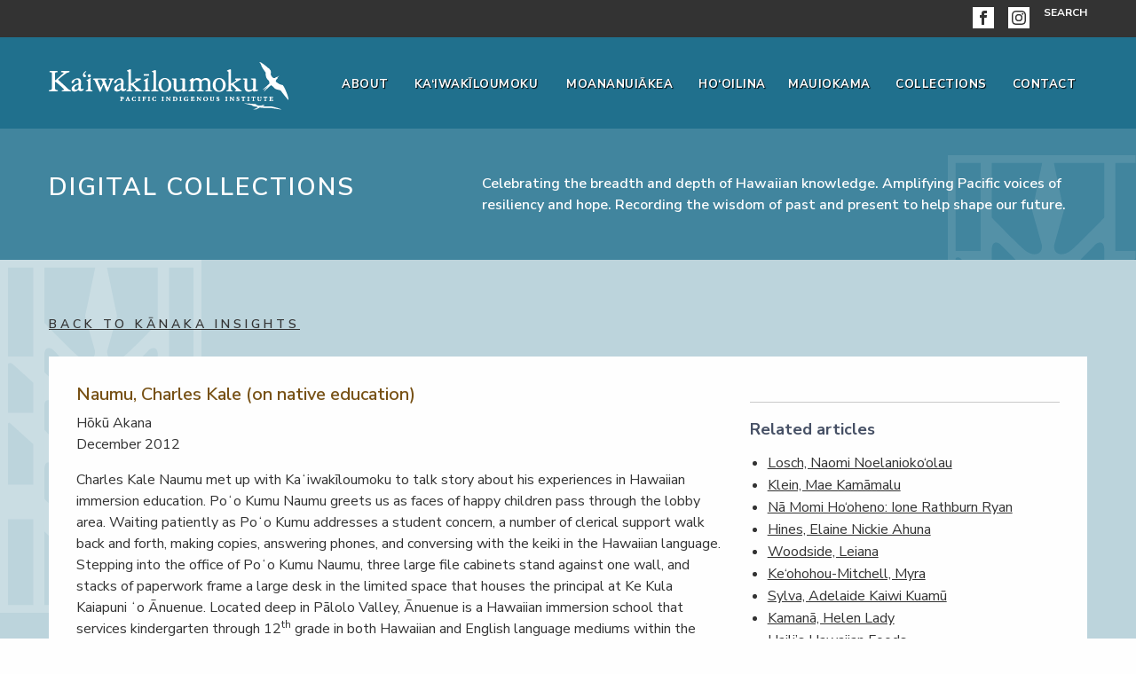

--- FILE ---
content_type: text/html; charset=UTF-8
request_url: https://kaiwakiloumoku.ksbe.edu/article/kanaka-insights-naumu-charles-kale-on-native-education
body_size: 9208
content:

		
	
	
	
		
	
	
	  <!doctype html>
<html class="no-js" lang="en">
  <head>
    <meta charset="utf-8">
    <meta http-equiv="x-ua-compatible" content="IE=Edge,chrome=1">
    <meta http-equiv="Cache-Control" content="max-age=86400"/>
    <meta name="viewport" content="width=device-width, initial-scale=1.0">
    <meta name="google-site-verification" content="sDU22V8QQnbXCxciZ687YWxL_MO0unTQPqZfbKAMecY" />
    <title>Naumu, Charles Kale (on native education) - Ka&#8216;iwakīloumoku - Hawaiian Cultural Center</title>
    <meta name="description" content="Charles Kale Naumu shares about his experiences in Hawaiian immersion education." />    
    
	<meta property="fb:app_id" content="214135560840" />
    <meta property="og:url" content="/article/kanaka-insights-naumu-charles-kale-on-native-education" />
    <meta property="og:type" content="article" />
    <meta property="og:title" content="Naumu, Charles Kale (on native education) - Kaʻiwakīloumoku - Hawaiian Cultural Center" />
    <meta property="og:description" content="Charles Kale Naumu shares about his experiences in Hawaiian immersion education." />
    <meta property="og:image" content="
		
	" />
    <meta property="og:image:height" content="600" />
    <meta property="og:image:width" content="600" />
    <meta property="fb:admins" content="100000567264152" />
    <meta name="twitter:url" content="/article/kanaka-insights-naumu-charles-kale-on-native-education">
    <meta name="twitter:card" content="summary">
    <meta name="twitter:site" content="@KSNews">
    <meta name="twitter:title" content="Naumu, Charles Kale (on native education) - Kaʻiwakīloumoku - Hawaiian Cultural Center" />
    <meta name="twitter:description" content="Charles Kale Naumu shares about his experiences in Hawaiian immersion education." /> 
    
    <link rel='dns-prefetch' href='//www.googletagmanager.com' />
	<link rel='dns-prefetch' href='//fonts.googleapis.com' />
        
    
    	<link rel="stylesheet" href="https://kaiwakiloumoku.ksbe.edu/assets/css/app.css" />
        <link rel="stylesheet" href="https://fonts.cdnfonts.com/css/slick" />
        
    <style type="text/css" nonce='1768555193'>        
        @media all and (-ms-high-contrast:none)
        {
        	.banner-title, .banner-description-ie11 {margin-top:50px;} /* IE11 */
            body { overflow-x: hidden }
        }
    </style>
    <link rel="stylesheet" href="https://fonts.googleapis.com/css?family=Nunito+Sans:300,400,400i,600,600i,700,700i,900,900i&display=swap&subset=latin-ext" />
    <link rel="stylesheet" href="https://stackpath.bootstrapcdn.com/font-awesome/4.7.0/css/font-awesome.min.css" />    
    <link rel="stylesheet" href="https://cdn.jsdelivr.net/gh/fancyapps/fancybox@3.5.7/dist/jquery.fancybox.min.css" />
    <link rel="shortcut icon" type="image/x-icon" href="/assets/img/theme/kaiwa-favicon.ico" />    
    <script src="https://code.jquery.com/jquery-3.6.0.min.js" integrity="sha256-/xUj+3OJU5yExlq6GSYGSHk7tPXikynS7ogEvDej/m4=" crossorigin="anonymous"></script>
    <script src="https://cdnjs.cloudflare.com/ajax/libs/masonry/4.2.2/masonry.pkgd.min.js"></script>
    
	  
    <!-- Google Tag Manager -->
<script>(function(w,d,s,l,i){w[l]=w[l]||[];w[l].push({'gtm.start':
new Date().getTime(),event:'gtm.js'});var f=d.getElementsByTagName(s)[0],
j=d.createElement(s),dl=l!='dataLayer'?'&l='+l:'';j.async=true;j.src=
'https://www.googletagmanager.com/gtm.js?id='+i+dl;f.parentNode.insertBefore(j,f);
})(window,document,'script','dataLayer','GTM-KS29DX5');</script>
<!-- End Google Tag Manager -->
    
  </head>
  <body class="manaleo-tv collections subpage">
  	
    <!-- Google Tag Manager GA4 (noscript) -->
    <noscript><iframe src="https://www.googletagmanager.com/ns.html?id=GTM-KS29DX5"
    height="0" width="0" style="display:none;visibility:hidden"></iframe></noscript>
    <!-- End Google Tag Manager (noscript) -->
    
    <div role="complementary" aria-label="Skip to main content">
      <a class="element-invisible element-focusable" href="#main-content" id="skiptomain">Skip to main content</a>
    </div>
    <header>
      <div class="top-header-wrapper show-for-large">
        <div class="grid-container">
          <nav class="secondary-nav" aria-label="Secondary Navigation">
            <ul role="menubar" class="menu parent-menu">
              <li role="menuitem" class="">
	            <a href="https://www.facebook.com/KaiwakiloumokuCenter"><svg xmlns="http://www.w3.org/2000/svg" viewBox="0 0 24 24" width="24" height="24"><defs><style>.cls-1{fill:#fff;}</style></defs><path class="cls-1" d="M0,0V24H24V0ZM16,7H14.08c-.62,0-1.08.25-1.08.89V9h3l-.24,3H13v8H10V12H8V9h2V7.08C10,5.06,11.06,4,13.46,4H16Z"/></svg></a>
              </li>  
              <li role="menuitem" class="">
                <a href="https://www.instagram.com/kaiwakiloumokucenter/"><svg xmlns="http://www.w3.org/2000/svg" viewBox="0 0 24 24" width="24" height="24"><defs><style>.cls-1{fill:#fff;}</style></defs><circle class="cls-1" cx="12" cy="12" r="2.67"/><path class="cls-1" d="M15.23,5.49c-.84,0-1.09,0-3.23,0s-2.39,0-3.23,0c-2.17.1-3.18,1.13-3.28,3.28,0,.84,0,1.09,0,3.23s0,2.39,0,3.23c.1,2.15,1.1,3.18,3.28,3.28.84,0,1.09,0,3.23,0s2.39,0,3.23,0c2.17-.1,3.18-1.13,3.28-3.28,0-.84,0-1.09,0-3.23s0-2.39,0-3.23C18.41,6.62,17.4,5.59,15.23,5.49ZM12,16.11A4.11,4.11,0,1,1,16.11,12,4.11,4.11,0,0,1,12,16.11Zm4.27-7.42a1,1,0,1,1,1-1A1,1,0,0,1,16.27,8.69Z"/><path class="cls-1" d="M0,0V24H24V0ZM20,15.3c-.13,2.91-1.75,4.52-4.65,4.65-.85,0-1.13.05-3.3.05S9.56,20,8.7,20c-2.91-.13-4.52-1.75-4.65-4.65,0-.85,0-1.13,0-3.3s0-2.45,0-3.3C4.18,5.79,5.8,4.18,8.7,4.05,9.56,4,9.83,4,12,4s2.45,0,3.3,0C18.21,4.18,19.82,5.8,20,8.7c0,.85.05,1.13.05,3.3S20,14.45,20,15.3Z"/></svg></a>
              </li>              
              <li role="menuitem" class="">
                <a href="/search">Search</a>
              </li>
            </ul>
          </nav>  
          </div>
      </div>
      <div class="main-header-wrapper" >
        <div class="grid-container">
          <div class="grid-x grid-padding-x large-padding-x align-middle">
            <div class="cell small-6 medium-4 large-3 branding">
              <h1 id="logo">
                <a href="/" title="go to homepage"><img class="logo" src="https://kaiwakiloumoku.ksbe.edu/assets/img/theme/kaiwakiloumoku-logo-white.svg" alt="Ka‘iwakīloumoku — Pacific Indigenous Institute"></a>
              </h1>
            </div>
            <div class="cell small-6 medium-8 large-9 navigation">
            <!-- Open Button -->
            <div class="title-bar mobile-toggle" data-responsive-toggle="main-nav" data-hide-for="large">
              <button class="button toggle-button" type="button" data-toggle="offCanvas" aria-expanded="false" aria-controls="offCanvasLeft">
                <span class="fas fa-bars"></span>
                <span>Menu</span>
              </button>
            </div>
      
            <div class="off-canvas position-left" id="offCanvas" data-off-canvas>
              <!-- Close Button -->
              <button class="close-button" aria-label="Close menu" type="button" data-close>
                <span aria-hidden="true">&times;</span>
              </button>
              <!-- Menu -->
              <nav class="mobile-nav" aria-label="Mobile Navigation">
                <ul role="menubar" class="vertical menu" data-accordion-menu>
                  <li role="menuitem" aria-selected="false" class="active"><a href="/">Home</a></li>
                  <li role="menuitem" aria-selected="false" class=""><a href="/about-us">About</a></li>
                  <li role="menuitem" aria-selected="false" class="kaiwakiloumoku">
                    <a href="/kaiwakiloumoku"><span class="sub-chev">Ka&#8216;iwakīloumoku</span><span class="fas fa-chevron-down"></span></a>
                    <ul role="menubar" class="vertical menu nested">
                        <li role="menuitem" aria-selected="false" class=""><a href="/about-the-center" title="About the Center">About the Center</a></li>
                        <li role="menuitem" aria-selected="false" class=""><a href="/location-and-contact" title="Location and Contact">Location and Contact</a></li>
                        <li role="menuitem" aria-selected="false" class=""><a href="/how-to-reserve" title="How to Reserve">How to Reserve</a></li>
                        <li role="menuitem" aria-selected="false" class=""><a href="/bernice-pauahi-bishop-heritage-center" title="Bernice Pauahi Bishop Heritage Center">Bernice Pauahi Bishop Heritage Center</a></li>   
                        <li role="menuitem" aria-selected="false" class=""><a href="/history-of-kaiwakiloumoku" title="History of Kaiwakiloumoku">History of Ka&#8216;iwakīloumoku</a></li>
                    </ul>
                  </li>
                  <li role="menuitem" aria-selected="false" class=" moananuiakea">
                    <a href="/moananuiakea"><span class="sub-chev">Moananuiākea</span><!--span class="fas fa-chevron-down"></span--></a>
                    <ul role="menubar" class="vertical menu nested">
                      <li role="menuitem" aria-selected="false" class=""><a href="/education-vision" title="Education Vision">Education Vision</a></li>
                      <li role="menuitem" aria-selected="false" class=""><a href="/french-polynesia" title="French Polynesia">French Polynesia</a></li>
                      <li role="menuitem" aria-selected="false" class=""><a href="/aotearoa" title="Aotearoa">Aotearoa</a></li>
                      <li role="menuitem" aria-selected="false" class=""><a href="/alaska" title="Alaska">Alaska</a></li>
                      <li role="menuitem" aria-selected="false" class=""><a href="/taiwan" title="Indigenous Taiwan">Indigenous Taiwan</a></li>                      
                      <li role="menuitem" aria-selected="false" class=""><a href="/micronesia" title="Micronesia">Micronesia</a></li>
                      <li role="menuitem" aria-selected="false" class=""><a href="/rapa-nui" title="Rapa Nui">Rapa Nui</a></li>
                      <li role="menuitem" aria-selected="false" class=""><a href="/conversations" title="Pacific Conversations">Pacific Conversations</a></li>  
                      
                      <li role="menuitem" aria-selected="false" class=""><a href="/heritage-puolo" title="Heritage P&#275;&#8216;olo">Heritage Pūʻolo</a></li>
                      <li role="menuitem" aria-selected="false" class=""><a href="/interactive-map" title="Interactive Map">Interactive Map</a></li>  
                      <li role="menuitem" aria-selected="false" class=""><a href="/pacific-maps" title="All Pacific Maps">All Pacific Maps</a></li>  
                    </ul>
                  </li>
                  <li role="menuitem" aria-selected="false" class=" hooilina">
                    <a href="/hooilina"><span class="sub-chev">Ho&#8216;oilina</span><!--span class="fas fa-chevron-down"></span--></a>
                    <!--ul role="menubar" class="vertical menu nested">
                      <li role="menuitem" aria-selected="false" class=""><a href="/cultural-principles-of-native-hawaiian-identity">Cultural Principles of Native Hawaiian Identity</a></li>
                      <li role="menuitem" aria-selected="false" class=""><a href="/kuuhanauna-strategy">Kūhanauna Strategy</a></li>
                    </ul-->
                  </li>
                  <li role="menuitem" aria-selected="false" class=" collections">
                    <a href="/maui-o-kama"><span class="sub-chev">Mauiokama</span><span class="fas fa-chevron-down"></span></a>
                  </li>  
                  <li role="menuitem" aria-selected="false" class=" collections">
                    <a href="/digital-collections"><span class="sub-chev">Digital Collections</span><span class="fas fa-chevron-down"></span></a>
                    <ul class="vertical menu nested">
                      <li role="menuitem" aria-selected="false" class=""><a role="menuitem" href="/manaleo">Mānaleo</a></li>
                      <li role="menuitem" aria-selected="false" class=""><a role="menuitem" href="/kanaka-insights">Kānaka Insights</a></li>
                      <li role="menuitem" aria-selected="false" class=""><a role="menuitem" href="/historical-snapshots">Historical Snapshots</a></li>
                      <li role="menuitem" aria-selected="false" class=""><a role="menuitem" href="/essays">Essays</a></li>
                      <li role="menuitem" aria-selected="false" class=""><a role="menuitem" href="/mele">Mele</a></li>
                      <li role="menuitem" aria-selected="false" class=""><a role="menuitem" href="/recipes">Recipes</a></li>
                      <li role="menuitem" aria-selected="false" class=""><a role="menuitem" href="/videos">Videos</a></li>
                      <li role="menuitem" aria-selected="false" class=""><a role="menuitem" href="/moolelo">Mo&#8216;olelo</a></li>
                      <li role="menuitem" aria-selected="false" class=""><a role="menuitem" href="/pacific-conversations">Pacific Conversations</a></li>
                      <li role="menuitem" aria-selected="false" class=""><a role="menuitem" href="/song-contest">Song Contest</a></li>
                      <li role="menuitem" aria-selected="false" class=""><a role="menuitem" href="/heritage-center">Heritage Center</a></li>
                      <li role="menuitem" aria-selected="false" class=""><a role="menuitem" href="/maui-o-kama-collections">Maui o Kama</a></li>
                    </ul>
                  </li>
                  <!--<li aria-selected="false" class="">
                    <a href="#">FAQ</a>
                  </li>-->
                  <li role="menuitem" aria-selected="false" class=" collections">
                    <a href="/contact"><span class="sub-chev">Contact</span><span class="fas fa-chevron-down"></span></a>
                    <ul class="vertical menu nested">
                      <li role="menuitem" aria-selected="false" class="">
                      	<a role="menuitem" href="https://www.facebook.com/KaiwakiloumokuCenter"><svg xmlns="http://www.w3.org/2000/svg" viewBox="0 0 24 24" width="24" height="24"><defs><style>.cls-1{fill:#fff;}</style></defs><path class="cls-1" d="M0,0V24H24V0ZM16,7H14.08c-.62,0-1.08.25-1.08.89V9h3l-.24,3H13v8H10V12H8V9h2V7.08C10,5.06,11.06,4,13.46,4H16Z"/></svg>&nbsp;&nbsp;Facebook</a>
              	      </li>
                  	  <li role="menuitem" aria-selected="false" class="">
                		<a href="https://www.instagram.com/kaiwakiloumokucenter/"><svg xmlns="http://www.w3.org/2000/svg" viewBox="0 0 24 24" width="24" height="24"><defs><style>.cls-1{fill:#fff;}</style></defs><circle class="cls-1" cx="12" cy="12" r="2.67"/><path class="cls-1" d="M15.23,5.49c-.84,0-1.09,0-3.23,0s-2.39,0-3.23,0c-2.17.1-3.18,1.13-3.28,3.28,0,.84,0,1.09,0,3.23s0,2.39,0,3.23c.1,2.15,1.1,3.18,3.28,3.28.84,0,1.09,0,3.23,0s2.39,0,3.23,0c2.17-.1,3.18-1.13,3.28-3.28,0-.84,0-1.09,0-3.23s0-2.39,0-3.23C18.41,6.62,17.4,5.59,15.23,5.49ZM12,16.11A4.11,4.11,0,1,1,16.11,12,4.11,4.11,0,0,1,12,16.11Zm4.27-7.42a1,1,0,1,1,1-1A1,1,0,0,1,16.27,8.69Z"/><path class="cls-1" d="M0,0V24H24V0ZM20,15.3c-.13,2.91-1.75,4.52-4.65,4.65-.85,0-1.13.05-3.3.05S9.56,20,8.7,20c-2.91-.13-4.52-1.75-4.65-4.65,0-.85,0-1.13,0-3.3s0-2.45,0-3.3C4.18,5.79,5.8,4.18,8.7,4.05,9.56,4,9.83,4,12,4s2.45,0,3.3,0C18.21,4.18,19.82,5.8,20,8.7c0,.85.05,1.13.05,3.3S20,14.45,20,15.3Z"/></svg>&nbsp;&nbsp;Instagram</a>
              	  	  </li>  
                  	  <li role="menuitem" aria-selected="false" class="">
                    	<a href="/search">Search</a>
                  	  </li>
                    </ul> 
                  </li>  
                </ul>        
              </nav>
            </div>
            <nav class="main-nav show-for-large" aria-label="Main Navigation">
              <ul role="menubar" class="vertical large-horizontal menu parent-menu" data-responsive-menu="accordion large-dropdown">
                <li role="menuitem" class="">
                  <a href="/about-us">About</a>
                </li>
                <li role="menuitem" class="">
                  <a href="/kaiwakiloumoku">Ka&#8216;iwakīloumoku</a>
                  <ul role="menubar" class="vertical menu sub-menu">
                    <li role="menuitem" class=""><a href="/about-the-center">About the Center</a></li>
                    <li role="menuitem" class=""><a href="/location-and-contact" title="Location and Contact">Location and Contact</a></li>
                    <li role="menuitem" class=""><a href="/how-to-reserve">How to Reserve</a></li>
                    <li role="menuitem" class=""><a href="/bernice-pauahi-bishop-heritage-center">Bernice Pauahi Bishop Heritage Center</a></li> 
                    <li role="menuitem" class=""><a href="/history-of-kaiwakiloumoku">History of Ka&#8216;iwakīloumoku</a></li>
                  </ul>
                </li>
                <li role="menuitem" class="">
                  <a href="/moananuiakea">Moananuiākea</a>
                  <ul role="menubar" class="vertical menu sub-menu">
                    <li role="menuitem" class=""><a href="/education-vision">Education Vision</a></li>
                    <li role="menuitem" class=""><a href="/french-polynesia">French Polynesia</a></li>
                    <li role="menuitem" class=""><a href="/aotearoa">Aotearoa</a></li>
                    <li role="menuitem" class=""><a href="/alaska">Alaska</a></li>
                    <li role="menuitem" class=""><a href="/taiwan">Indigenous Taiwan</a></li>
                    <li role="menuitem" class=""><a href="/micronesia">Micronesia</a></li>
                    <li role="menuitem" class=""><a href="/rapa-nui">Rapa Nui</a></li>
                    <li role="menuitem" class=""><a href="/conversations">Pacific Conversations</a></li>  
                    
                    <li role="menuitem" class=""><a href="/heritage-puolo">Heritage Pūʻolo</a>
                    <li role="menuitem" class=""><a href="/interactive-map">Interactive Maps</a></li> 
                    <li role="menuitem" class=""><a href="/pacific-maps">All Pacific Maps</a></li> 
                  </ul>
                </li>
                <li role="menuitem" class="">
                  <a href="/hooilina">Ho&#8216;oilina</a>
                  <!--ul role="menubar" class="vertical menu sub-menu">
                    <li role="menuitem" class=""><a href="/cultural-principles-of-native-hawaiian-identity">Cultural Principles of Native Hawaiian Identity</a></li>
                    <li role="menuitem" class=""><a href="/kuuhanauna-strategy">Kūhanauna Strategy</a></li>
                  </ul-->
                </li>
                <li role="menuitem" class="">
                  <a href="/maui-o-kama">Mauiokama</a>
                </li>
                <li role="menuitem" class="">
                  <a href="/digital-collections">Collections</a>
                  <ul role="menubar" class="vertical menu sub-menu">
                      <li role="menuitem" class=""><a href="/manaleo">Mānaleo</a></li>
                      <li role="menuitem" class=""><a href="/kanaka-insights">Kānaka Insights</a></li>
                      <li role="menuitem" class=""><a href="/historical-snapshots">Historical Snapshots</a></li>
                      <li role="menuitem" class=""><a href="/essays">Essays</a></li>
                      <li role="menuitem" class=""><a href="/mele">Mele</a></li>
                      <li role="menuitem" class=""><a href="/recipes">Recipes</a></li>
                      <li role="menuitem" class=""><a href="/videos">Videos</a></li>
                      <li role="menuitem" class=""><a href="/moolelo">Mo&#8216;olelo</a></li>
                      <li role="menuitem" class=""><a href="/pacific-conversations">Pacific Conversations</a></li>
                      <li role="menuitem" class=""><a href="/song-contest">Song Contest</a></li>
                      <li role="menuitem" class=""><a href="/heritage-center">Heritage Center</a></li>
                      <li role="menuitem" class=""><a href="/maui-o-kama-collections">Maui o Kama</a></li>
                  </ul>
                </li>
                <li role="menuitem" class="">
                  <a href="/contact">Contact</a>
                </li>
                
              </ul>      
              </nav>
          </div>
        </div>
      </div>    
      </header> 
    <div class="off-canvas-content" data-off-canvas-content="">   
    <main id="main-content">	  
	  <!-- end header -->	 	 
	  <div class="section-banner-wrapper">
	  <div class="section-banner-inner">
	  <div class="image-wrapper hide-for-small"></div>
	  <div class="grid-container" style="margin-top: 15px">
	  <div class="grid-x">	  	  
	  	<div class="cell small-10 medium-6 large-5">
        	<div class="banner-title">Digital Collections</div>
        </div>
		<div class="cell small-10 medium-6 large-7">
			<p class="banner-description banner-description-ie11">Celebrating the breadth and depth of Hawaiian knowledge. Amplifying Pacific voices of resiliency and hope. Recording the wisdom of past and present to help shape our future.</p>
		</div>
	  </div>
	  </div>
	  </div>
	  </div>
	  </div>
	  <div class="section-collections content-wrapper">
	  <div class="subpage-container-wrapper">
	  <div class="grid-container back-button-wrapper">
	  <div class="grid-x">
	  <div class="cell">
	  
		  <a class="back-button" href="/kanaka-insights">Back to K&#257;naka Insights </a>
	  	  
	  </div>	  
	  </div>
	  </div>
	  <div class="grid-container">
	  <div class="subpage-container-box">
	  <div class="grid-x grid-padding-x grid-padding-y row-gradient" style="min-height: 800px">
	  <div class="cell large-8">
	  <h1 class="page-title">Naumu, Charles Kale (on native education)</h1>
	  
		  <p>Hōkū Akana	  
		  
			<br /><span>December 2012</span>
		  
		  </p>
	  	  
	  
	  <p>
	  	<p>Charles Kale Naumu met up with Kaʻiwakīloumoku to talk story about his experiences in Hawaiian immersion education. Poʻo Kumu Naumu greets us as faces of happy children pass through the lobby area. Waiting patiently as Poʻo Kumu addresses a student concern, a number of clerical support walk back and forth, making copies, answering phones, and conversing with the keiki in the Hawaiian language. Stepping into the office of Poʻo Kumu Naumu, three large file cabinets stand against one wall, and stacks of paperwork frame a large desk in the limited space that houses the principal at Ke Kula Kaiapuni ʻo Ānuenue. Located deep in Pālolo Valley, Ānuenue is a Hawaiian immersion school that services kindergarten through 12<sup>th</sup> grade in both Hawaiian and English language mediums within the Hawaiʻi Department of Education.    </p>
<p><strong>HA</strong>: E ke poʻo kumu, can you tell us a little bit about yourself?  </p>
<p><strong>CKN</strong>: I grew up here in Honolulu and attended public school for elementary, attending Kamehameha for intermediate and high school, finally graduating as a part of the class of 1964. My influences in elementary, Mrs. Kāne and Mrs. Akana at Maʻemaʻe School, encouraged me to apply for and attend Kamehameha. In my younger days, my experience with Hawaiian knowledge was limited. Growing up in Honolulu is very different from growing up in homestead or outer island. As I attended these schools, even while attending Kamehameha Schools, Hawaiian cultural education was not considered important. The closest thing I had to cultural experiences came when I was put on the plane to visit my grandma in Hanapēpē. There, they raised goats, fished, and hunted to live. My uncles and cousins of my Naumu ʻohana from the west side of Kauaʻi went out fishing and hunting to live off the land. Depending on my age, when I was younger, my involvement was just to play, but as I got older, I was expected to contribute. When my cousins said, “Look at the goat or look at the shark.” I couldn’t see the goat, and I couldn’t see the fish. Looking back, I realize that I was completely urbanized and couldn’t see the goat sitting there on the rock in plain sight. I hadn’t been raised with these skills to live off the land, and there is definite value in that kind of education.  </p>
<p><strong>HA</strong>: Were there any pivotal moments in your life that you feel influence your life today?  </p>
<p><strong>CKN</strong>: There was a defining moment for me. I had gone to college on the continental United States. I had been in the service. I had gone on my church mission. I was about 24 or 25 before I returned to Hawaiʻi to teach. The first teaching assignment I had was at Waipahu High School to teach. A Hawaiian studies teacher there, another Mrs. Akana, had an impact on me. In earlier days, Waipahu High School serviced the entire Leeward Coast; the kids came into Waipahu High School from ʻEwa Beach to Mākaha. She retired as I was coming in, and the principal at that time said, “You Kamehameha School grad, you go teach her line.” Mrs. Akana had taught all the lauhala weaving, cultural arts, and I was clueless. At the same time, the early 1970s was when the “con-con” (Constitutional Convention) came into effect and Hawaiian language was made the second official language. So, in an effort to learn, I attended classes in night school, then I went to Kamehameha classes, and I still felt clueless. I had such a hard time. But it wasn’t until I took the graded class at Mānoa that the Hawaiian language started to click. At that time there was only a few people who were teaching Hawaiian language. My kumu were Puakea Nogelmeier and Lokomaikaʻi Snakenberg. I had so much to learn, so many students to teach, such high expectations with nothing to draw on. These experiences made me realize how important cultural education is. I felt that I didn’t know enough to teach it, but at the time, if there weren’t people to teach it, who would? Since these experiences impacted me so tremendously, and with the beginning of Hawaiian immersion in the 80s, it opened up a whole new realm of education for Hawaiian children, something that I wanted to be a part of.  </p>
<p><strong>HA</strong>: Poʻo Kumu, are there any other significant moments that have influenced your work as an educator?  </p>
<p><strong>CKN</strong>: I came from teaching at Waipahu and then administration in Waimānalo, servicing children from both Hawaiian communities of the east and west coasts of Oʻahu. Coming from teaching in those areas, I have seen that there is such a need for improving education amongst Hawaiian children. About five years ago the State of Hawaiʻi identified Hawaiians as the racial group that needed help in education in the Department of Education Strategic Plan. As we try to work through that, we see that a sizable portion of the Hawaiian population is still having problems. All efforts at Hawaiian education, at all levels, should be considered a valuable help to address these problems.  </p>
<p><strong>HA</strong>: Have you noticed any changes in Hawaiian education over the years?  </p>
<p><strong>CKN</strong>: Today there is more acceptance for Hawaiian thinking. Even more exciting, there is a demand for our Hawaiian knowledge in education and it will affect the way Hawaiians interact with the world. From then until now, people are still learning that there is so much value in all things Hawaiian. Not all knowledge can be learned from one person or one place. Although many kūpuna have passed on with their own unique knowledge, so much of that knowledge can still be found in our communities, in our schools, and from our own families, and our people. The efforts that we make here at Ānuenue are towards restoring the pride in being Hawaiian, and restoring Hawaiian thinking and activities through the language. This Hawaiian thinking and lifestyle distinguishes what we do from just being another tourist attraction in the world. You can go anywhere, to any island, in Australia and the Caribbean to get the white sand and beaches. One essential thing that makes Hawaiian teaching different is the aloha. The pride of being Hawaiian and lifestyle that goes with it has improved through the efforts of living through the language and all the efforts happening at all levels of Hawaiian education.  </p>
<p><strong>HA</strong>: With education evolving, what do you foresee will be the direction of our Hawaiian learners in the future?  </p>
<p><strong>CKN</strong>:  Here at Ānuenue, our vision statement is <em>‘O ka ‘ike Hawai‘i ke kahua i kīpapa ‘ia ai ke ala e pono ai nā Hawai‘i.</em> “Hawaiian knowledge is the foundation on which the path to Hawaiian well-being is paved.”  </p>
<p>I believe that the Hawaiian student needs to look at the large picture. The catch word right now is globalization. Where does our Hawaiian language, our Hawaiian education, our Hawaiian thinking fit in? Supporters see that the language and culture is not only for Hawaiʻi, not only for within the United States, but for the world in general. We are constantly tasked to take this awareness out and spread it around through education and venues like the internet where both Hawaiians and non-Hawaiians can access the knowledge and use it to grow. Without active participants, funding, political support, and community awareness, it becomes a struggle. Hawaiian language immersion education started in 1986 where it started to grow. When I first came here, the number of students in immersion was 1,800, but as we try to fight to get HSTA testing in the medium of Hawaiian language, the number that I am hearing is 2,100. This is only 300 more students in the last 13 years. If we were fully supported in all aspects, we would see more growth. Challenges that we face are many, but many of our own Hawaiian people think that the language, culture, and thinking is “cute” but not useful. For example, the language in Waikīkī is something other than the Hawaiian language. Still to this day, Hawaiian children are encouraged to learn Japanese, Chinese, and Spanish because of global business trends as if there is no value in Hawaiian language.   </p>
<p>With all the things that are happening and developing now, the question for many families becomes, how do you justify devoting time to learning Hawaiian knowledge, language, culture, and thinking? These are the challenges that our families and potential students face today. For Hawaiian educators, a large part of our task is to teach not only the language or culture, but the thinking and understanding that there is relevance for the language and culture in American society. We are teaching not only students, we are educating parents, politicians, and the larger community why being Hawaiian is valuable. It has been a constant struggle, but we can see our graduates, supporters and families making strides to spread the awareness that there is value in our native language and culture. They are making a difference in the global community. For this reason, we continue to push on!  </p>	
	  </p>
	  <p>
    
	</p>
	  
	  </div>
	  <div class="cell medium-4">
	  	
		
		
					
		
				
    
    <hr />
    <h4>Related articles</h4>	
    <ul>
    
    
	<li><a href="https://kaiwakiloumoku.ksbe.edu/article/kanaka-insights-losch-naomi-noelaniokoolau">Losch, Naomi Noelanioko&lsquo;olau</a></li>
    
    
    	
    
    
	<li><a href="https://kaiwakiloumoku.ksbe.edu/article/kanaka-insights-klein-mae-kamamalu">Klein, Mae Kamāmalu</a></li>
    
    
    	
    
    
	<li><a href="https://kaiwakiloumoku.ksbe.edu/article/kanaka-insights-rathburn-ryan-ione">Nā Momi Ho&lsquo;oheno: Ione Rathburn Ryan</a></li>
    
    
    	
    
    
	<li><a href="https://kaiwakiloumoku.ksbe.edu/article/kanaka-insights-hines-elaine-nickie-ahuna">Hines, Elaine Nickie Ahuna</a></li>
    
    
    	
    
    
	<li><a href="https://kaiwakiloumoku.ksbe.edu/article/kanaka-insights-woodside-leiana">Woodside, Leiana</a></li>
    
    
    	
    
    
	<li><a href="https://kaiwakiloumoku.ksbe.edu/article/kanaka-insights-keohohou-mitchell-myra-luika-maile">Ke&lsquo;ohohou-Mitchell, Myra</a></li>
    
    
    	
    
    
	<li><a href="https://kaiwakiloumoku.ksbe.edu/article/kanaka-insights-sylva-adelaide-kaiwi-kuamu">Sylva, Adelaide Kaiwi Kuamū</a></li>
    
    
    	
    
    
	<li><a href="https://kaiwakiloumoku.ksbe.edu/article/kanaka-insights-kamana-helen-lady">Kamanā, Helen Lady</a></li>
    
    
    	
    
    
	<li><a href="https://kaiwakiloumoku.ksbe.edu/article/kanaka-insights-hailis-hawaiian-foods">Haili’s Hawaiian Foods</a></li>
    
    
    	
    
    
	<li><a href="https://kaiwakiloumoku.ksbe.edu/article/kanaka-insights-craver-malia">Craver, Malia</a></li>
    
    
    </ul>
    
    

				
	  </div>
	  </div>
	  </div>
	  </div>
	  </div>

	  <!-- end body content -->	  
	  </main>
<footer>
        <div class="footer-nav-wrapper">
        	<div class="grid-container">
        		<div class="grid-x grid-padding-x logo-wrapper">
        			<div class="cell medium-3 large-3">
        				<a class="logo" href="/"><img src="https://kaiwakiloumoku.ksbe.edu/assets/img/theme/kaiwakiloumoku-logo-white.svg" alt="Return to Kaʻiwakīloumoku Homepage"></a>
        			</div>
        			<div class="cell medium-9 large-9 vertical-center-large footer-nav">
        				<ul class="menu">        					
							<li><a href="https://www.ksbe.edu/terms_and_conditions">Statements of Privacy, Copyright and Disclaimer </a></li>
							<li><a href="mailto:webmaster@ksbe.edu?subject=www.ksbe.edu%20visitor%20feedback">Suggestions?</a></li>      					
                </ul>
                <div class="copyright">© 1996-2026 Kamehameha Schools; All rights reserved</div>
        			</div>
        		</div>
        	</div>
        </div>        <!--<div class="scroll-top-wrapper">
          <span class="scroll-top-inner">
            <span class="fa fa-angle-double-up">
              <span class="show-for-sr">Return to top</span>
            </span>
          </span>
        </div>-->
      </footer>
    </div>

    <script src="https://kaiwakiloumoku.ksbe.edu/assets/js/app.js"></script>
    <script src='https://cdn.jsdelivr.net/gh/fancyapps/fancybox@3.5.7/dist/jquery.fancybox.min.js'></script> 
  <script type="text/javascript" src="/_Incapsula_Resource?SWJIYLWA=719d34d31c8e3a6e6fffd425f7e032f3&ns=2&cb=759099471" async></script></body>
</html>	 				
	  
	  

--- FILE ---
content_type: image/svg+xml
request_url: https://kaiwakiloumoku.ksbe.edu/assets/img/theme/collections-bggraphic-banner.svg
body_size: 2106
content:
<?xml version="1.0" encoding="UTF-8"?>
<svg width="212px" height="328px" viewBox="0 0 212 328" version="1.1" xmlns="http://www.w3.org/2000/svg" xmlns:xlink="http://www.w3.org/1999/xlink">
    <!-- Generator: Sketch 59.1 (86144) - https://sketch.com -->
    <title>Group 3</title>
    <desc>Created with Sketch.</desc>
    <defs>
        <polygon id="path-1" points="0 8.29329962e-05 211.736971 8.29329962e-05 211.736971 327.61063 0 327.61063"></polygon>
    </defs>
    <g id="Page-1" stroke="none" stroke-width="1" fill="none" fill-rule="evenodd" opacity="0.1">
        <g id="Group-3">
            <mask id="mask-2" fill="white">
                <use xlink:href="#path-1"></use>
            </mask>
            <g id="Clip-2"></g>
            <path d="M8.85807358,182.728841 C9.23768219,182.255709 9.77037886,181.896609 10.5702536,181.783405 L37.0793808,205.825681 L37.0793808,250.965281 L8.85807358,250.965281 L8.85807358,182.728841 Z M8.85807358,116.187137 C9.32480548,115.618217 10.0433652,115.236725 11.1568838,115.236725 C12.2056822,115.236725 13.152007,115.624022 13.987146,116.19626 L15.6632321,117.713934 C15.6744337,117.725959 15.6860501,117.73757 15.696007,117.749595 L15.696007,117.743375 L37.0793808,137.104498 L37.0793808,170.791466 L8.85807358,170.791466 L8.85807358,116.187137 Z M8.85807358,8.77522326 L37.0793808,8.77522326 L37.0793808,108.007871 L8.85807358,107.969721 L8.85807358,8.77522326 Z M49.5342771,233.04429 C50.1810638,230.360993 49.8977057,226.145509 54.2849855,226.145509 C55.8722888,226.145509 57.3040149,226.76253 58.5681323,227.674793 L86.7745041,255.870768 C92.1122575,261.857286 91.7558818,264.582879 91.7558818,269.140877 C91.7558818,276.251552 80.0166411,286.879415 69.3448681,282.650247 C63.0545667,280.157696 55.0495961,272.646869 49.5342771,266.897125 L49.5342771,233.04429 Z M49.5342771,162.4256 C49.7027155,159.772988 50.4349659,156.601216 54.2849855,156.601216 C57.0795687,156.601216 59.4115687,158.480892 61.1449072,160.595269 L61.1449072,160.448892 L90.0781362,189.337357 C93.2241166,193.507643 95.9801166,198.838161 95.6693769,203.707987 C95.2474513,210.321064 86.9433573,217.902384 76.8150677,213.223719 C67.6584102,208.993307 52.3807194,192.827178 49.5342771,189.764462 L49.5342771,162.4256 Z M49.5342771,105.34738 C49.7491812,102.291714 50.7091969,98.4485987 54.2849855,98.4485987 C56.1830286,98.4485987 57.8624337,99.3247858 59.2912556,100.544316 L61.0436783,102.326131 C61.0768681,102.365524 61.1125472,102.403259 61.1449072,102.442652 L61.1449072,102.429383 L93.2274356,135.049833 C96.2439757,138.448427 98.5934004,141.415769 99.5824571,146.968548 C100.649925,152.959628 92.4673886,165.294667 80.7277331,155.42647 C73.8238348,149.622819 54.8537761,130.695436 49.5342771,125.364503 L49.5342771,105.34738 Z M49.5342771,8.77522326 L106.275185,8.77522326 L97.427193,51.5039616 L95.0802575,62.3876733 L95.1346059,62.5771752 L95.0761088,62.8579034 L106.003858,101.477312 C106.104258,103.233833 105.986849,104.978328 105.511819,106.557787 C103.73077,112.473812 94.8068564,114.048295 86.5384415,107.027603 C78.2866215,100.020179 56.7007898,77.8696051 49.5342771,70.4723965 L49.5342771,8.77522326 Z M176.196602,8.77522326 L176.196602,70.4723965 C169.029259,77.8696051 147.444258,100.020179 139.191608,107.027603 C130.924023,114.048295 122.000109,112.473812 120.21906,106.557787 C119.743201,104.978328 119.625792,103.233833 119.726606,101.477312 L130.653941,62.8579034 L130.596273,62.5771752 L130.650622,62.3876733 L128.303271,51.5039616 L119.455694,8.77522326 L176.196602,8.77522326 Z M176.196602,125.364503 C170.876273,130.695436 151.907044,149.622819 145.002731,155.42647 C133.262661,165.294667 125.080954,152.959628 126.148007,146.968548 C127.137479,141.415769 129.486903,138.448427 132.502614,135.049833 L164.585142,102.429383 L164.585142,102.442652 C164.617502,102.403259 164.653596,102.365524 164.686371,102.326131 L166.439623,100.544316 C167.868031,99.3247858 169.546606,98.4485987 171.445479,98.4485987 C175.021682,98.4485987 175.981698,102.291714 176.196602,105.34738 L176.196602,125.364503 Z M176.196602,189.764462 C173.34933,192.827178 158.072054,208.993307 148.915811,213.223719 C138.787937,217.902384 130.483013,210.321064 130.061502,203.707987 C129.750348,198.838161 132.506348,193.507643 135.652743,189.337357 L164.585142,160.448892 L164.585142,160.595269 C166.318895,158.480892 168.650481,156.601216 171.445479,156.601216 C175.296328,156.601216 176.027334,159.772988 176.196602,162.4256 L176.196602,189.764462 Z M176.196602,266.897125 C170.680868,272.646869 162.676312,280.157696 156.386426,282.650247 C145.714238,286.879415 133.974582,276.251552 133.974582,269.140877 C133.974582,264.582879 133.618622,261.857286 138.956375,255.870768 L167.161917,227.674793 C168.426034,226.76253 169.85776,226.145509 171.445479,226.145509 C175.833173,226.145509 175.549815,230.360993 176.196602,233.04429 L176.196602,266.897125 Z M8.85807358,289.698308 L37.0789659,289.698308 L37.0789659,327.610713 L49.5342771,327.610713 L49.5342771,303.111061 L73.2168759,327.610713 L152.514003,327.610713 L176.196602,303.111061 L176.196602,327.610713 L188.651083,327.610713 L188.651083,289.698308 L211.737095,289.698308 L211.737095,250.965281 L188.651083,250.965281 L188.651083,205.825681 L211.737095,184.888002 L211.737095,170.791466 L188.651083,170.791466 L188.651083,137.104498 L210.034042,117.743375 L210.034042,117.749595 C210.044829,117.73757 210.056445,117.725959 210.066817,117.713934 L211.737095,116.201651 L211.737095,107.976356 L188.651083,108.007871 L188.651083,8.77522326 L211.737095,8.77522326 L211.737095,8.29329962e-05 L-0.000290410959,8.29329962e-05 L-0.000290410959,327.610713 L8.85807358,327.610713 L8.85807358,289.698308 Z" id="Fill-1" fill="#FFFFFF" mask="url(#mask-2)"></path>
        </g>
    </g>
</svg>

--- FILE ---
content_type: image/svg+xml
request_url: https://kaiwakiloumoku.ksbe.edu/assets/img/theme/collections-bggraphic.svg
body_size: 2113
content:
<?xml version="1.0" encoding="UTF-8"?>
<svg width="227px" height="398px" viewBox="0 0 227 398" version="1.1" xmlns="http://www.w3.org/2000/svg" xmlns:xlink="http://www.w3.org/1999/xlink">
    <!-- Generator: Sketch 59.1 (86144) - https://sketch.com -->
    <title>Fill 1</title>
    <desc>Created with Sketch.</desc>
    <g id="Page-1" stroke="none" stroke-width="1" fill="none" fill-rule="evenodd" fill-opacity="0.2">
        <path d="M0,398 L227,398 L227,0 L0,0 L0,398 Z M8.93991578,117.308546 C9.41096656,116.734135 10.1365941,116.34896 11.2599979,116.34896 C12.3189201,116.34896 13.273583,116.739996 14.1172873,117.317757 L15.808883,118.85008 C15.8193508,118.862222 15.8310747,118.873944 15.8419612,118.886086 L15.8419612,118.879806 L37.4227864,138.427811 L37.4227864,172.439942 L8.93991578,172.439942 L8.93991578,117.308546 Z M8.93991578,184.492542 C9.32303708,184.015261 9.86108175,183.652277 10.6679394,183.53798 L37.4227864,207.812323 L37.4227864,253.387632 L8.93991578,253.387632 L8.93991578,184.492542 Z M96.0148043,63.1811158 L95.9566034,63.4645537 L106.984635,102.456735 C107.086801,104.23021 106.967886,105.991545 106.488043,107.586249 C104.690513,113.559379 95.684022,115.149059 87.3395144,108.060599 C79.0109179,100.985537 57.2257613,78.6211553 49.9925148,71.1525454 L49.9925148,8.85984211 L107.258472,8.85984211 L98.3290245,52.0010183 L95.9599531,62.9897847 L96.0148043,63.1811158 Z M77.5257471,215.281771 C68.2847775,211.010525 52.8657153,194.688353 49.9925148,191.596074 L49.9925148,163.993324 C50.1629305,161.315108 50.9015382,158.11272 54.7871837,158.11272 C57.6080452,158.11272 59.9616242,160.01054 61.7110022,162.145326 L61.7110022,161.997536 L90.9115448,191.164847 C94.0870552,195.375386 96.868139,200.757357 96.5549426,205.674188 C96.1291126,212.351098 87.7477584,220.005596 77.5257471,215.281771 L77.5257471,215.281771 Z M92.6052341,271.738667 C92.6052341,278.917978 80.7573648,289.648427 69.9864223,285.378437 C63.6379139,282.861826 55.5592883,275.278501 49.9925148,269.473257 L49.9925148,235.29366 C50.6452865,232.584462 50.3593064,228.328288 54.7871837,228.328288 C56.3895938,228.328288 57.8345683,228.951684 59.1108018,229.872334 L87.5773427,258.340469 C92.9644888,264.384772 92.6052341,267.137093 92.6052341,271.738667 L92.6052341,271.738667 Z M81.4754556,156.926635 C74.506835,151.066965 55.362075,131.956886 49.9925148,126.574496 L49.9925148,106.364159 C50.2094076,103.278998 51.1783067,99.3987871 54.7871837,99.3987871 C56.7036277,99.3987871 58.3977356,100.283432 59.8401978,101.514733 L61.6088365,103.313747 C61.6419147,103.353521 61.6783426,103.391619 61.7110022,103.431393 L61.7110022,103.417995 L94.0904049,136.353313 C97.1344397,139.784712 99.5056047,142.780697 100.504232,148.387074 C101.581159,154.435982 93.3233248,166.890085 81.4754556,156.926635 L81.4754556,156.926635 Z M94.8059833,352.414643 L94.8059833,389.140995 L49.9925148,389.140995 L49.9925148,306.036748 L94.8059833,352.414643 Z M166.210583,103.313747 L167.97964,101.514733 C169.421683,100.283432 171.115791,99.3987871 173.032235,99.3987871 C176.641112,99.3987871 177.610011,103.278998 177.826904,106.364159 L177.826904,126.574496 C172.457763,131.956886 153.312584,151.066965 146.344382,156.926635 C134.496094,166.890085 126.23826,154.435982 127.315605,148.387074 C128.313814,142.780697 130.685398,139.784712 133.729433,136.353313 L166.108417,103.417995 L166.108417,103.431393 C166.141076,103.391619 166.177504,103.353521 166.210583,103.313747 L166.210583,103.313747 Z M150.293672,215.281771 C140.072079,220.005596 131.690306,212.351098 131.264895,205.674188 C130.95128,200.757357 133.732364,195.375386 136.907874,191.164847 L166.108417,161.997536 L166.108417,162.145326 C167.858213,160.01054 170.211793,158.11272 173.032235,158.11272 C176.9183,158.11272 177.656488,161.315108 177.826904,163.993324 L177.826904,191.596074 C174.953704,194.688353 159.53506,211.010525 150.293672,215.281771 L150.293672,215.281771 Z M177.826904,235.29366 L177.826904,269.473257 C172.260549,275.278501 164.181505,282.861826 157.833415,285.378437 C147.062473,289.648427 135.214185,278.917978 135.214185,271.738667 C135.214185,267.137093 134.85493,264.384772 140.242076,258.340469 L168.709036,229.872334 C169.984851,228.951684 171.429825,228.328288 173.032235,228.328288 C177.460531,228.328288 177.174132,232.584462 177.826904,235.29366 L177.826904,235.29366 Z M133.013436,352.414643 L177.826904,306.036748 L177.826904,389.140995 L133.013436,389.140995 L133.013436,352.414643 Z M140.479905,108.060599 C132.135397,115.149059 123.128906,113.559379 121.331376,107.586249 C120.851533,105.991545 120.733037,104.23021 120.834784,102.456735 L131.863234,63.4645537 L131.804615,63.1811158 L131.859885,62.9897847 L129.490395,52.0010183 L120.561365,8.85984211 L177.826904,8.85984211 L177.826904,71.1525454 C170.593658,78.6211553 148.80892,100.985537 140.479905,108.060599 L140.479905,108.060599 Z M212.010955,118.85008 L213.70255,117.317757 C214.545836,116.739996 215.500499,116.34896 216.559421,116.34896 C217.172415,116.34896 217.661889,116.467862 218.06134,116.665054 L218.06134,172.439942 L190.397051,172.439942 L190.397051,138.427811 L211.977877,118.879806 L211.977877,118.886086 C211.988344,118.873944 212.000068,118.862222 212.010955,118.85008 L212.010955,118.85008 Z M190.397051,207.812323 L217.15148,183.53798 C217.504872,183.587802 217.797552,183.693725 218.06134,183.824768 L218.06134,253.387632 L190.397051,253.387632 L190.397051,207.812323 Z M218.06134,109.012649 L190.397051,109.05033 L190.397051,8.85984211 L218.06134,8.85984211 L218.06134,109.012649 Z M37.4227864,8.85984211 L37.4227864,109.05033 L8.93991578,109.011812 L8.93991578,8.85984211 L37.4227864,8.85984211 Z M8.93991578,389.140995 L37.4227864,389.140995 L37.4227864,292.494528 L8.93991578,292.494528 L8.93991578,389.140995 Z M190.397051,389.140995 L218.06134,389.140995 L218.06134,292.494528 L190.397051,292.494528 L190.397051,389.140995 Z" id="Fill-1" fill="#FEFEFE"></path>
    </g>
</svg>